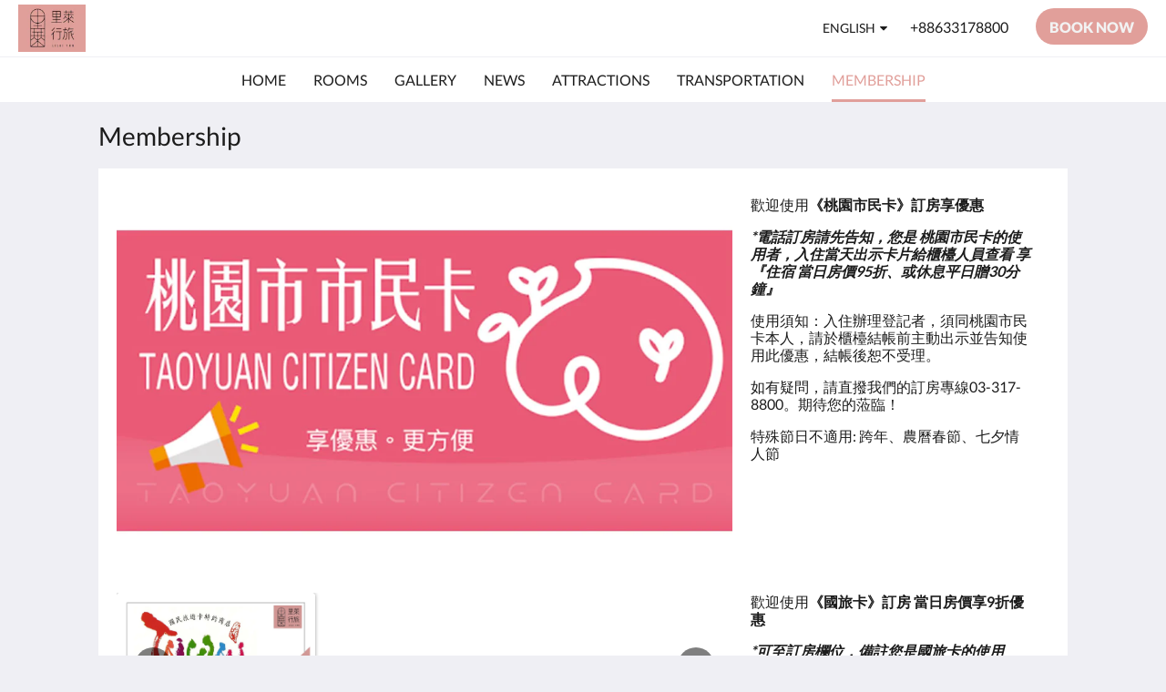

--- FILE ---
content_type: text/html
request_url: https://www.lilaiinn.com/membership.html
body_size: 8155
content:
<!doctype html><html lang="en" class="no-js"><head prefix="og: http://ogp.me/ns#"><meta charset="utf-8"><meta http-equiv="X-UA-Compatible" content="IE=edge"><meta name="viewport" content="width=device-width, initial-scale=1, maximum-scale=5"><link rel="icon" type="image/x-icon" href="//webbox-assets.siteminder.com/assets/images/favicon-home.ico"><title>Membership, 桃園VIP | Lilaiinn -Taoyuan MOTEL(Certified No.116)</title><link rel="canonical" href="https://www.lilaiinn.com/membership.html"><link rel="alternate" hreflang="tw" href="https://www.lilaiinn.com/tw/membership.html"><link rel="alternate" hreflang="en" href="https://www.lilaiinn.com/membership.html"><meta name="robots" content="index, follow"><meta name="author" content="Lilaiinn -Taoyuan MOTEL(Certified No.116)"><meta name="description" content=""><meta property="og:title" content="Membership, 桃園VIP"><meta property="og:type" content="website"><meta name="og:description" content=""><meta name="og:site_name" content="www.lilaiinn.com"><meta property="og:locale:alternate" content="tw"><meta name="og:locale" content="en"><meta property="og:url" content="https://www.lilaiinn.com/membership.html"><meta property="og:image" content=""><style>
    :root {
        --color1: #e19f9a;
        --color1darken20: #b47f7b;
        --color1lighten20:#ffbeb8;
        --color1lighten10:#f7aea9;
        --color2: #f2f2f2;
    }
</style><link rel="stylesheet" href="//webbox-assets.siteminder.com/assets/themes/css/themeAllycolorPaletteCustom-b12dc44d2b2bc9fe1c72a09e4e0a21d3.css"><script defer>window.smcv=window.smcv||{},window.smcv.fireWhenReady=function(n,e){var r,c=0,i=setInterval(function(){try{20===++c&&(console.warn(n+" failed indefinitely. "),clearInterval(i)),r=n.split(".").reduce(function(n,e){return n[e]},window)}catch(e){console.info("retrying..."+c+" "+n)}void 0!==r&&(e(),clearInterval(i))},500)};</script><script>
    window.propertyId= "26f88b5d-2f68-4966-8fca-742cec0c2e98";
</script><script>(function(w,d,s,l,i){w[l]=w[l]||[];w[l].push({'gtm.start':
            new Date().getTime(),event:'gtm.js'});var f=d.getElementsByTagName(s)[0],
        j=d.createElement(s),dl=l!='dataLayer'?'&l='+l:'';j.async=true;j.src=
        'https://www.googletagmanager.com/gtm.js?id='+i+dl;f.parentNode.insertBefore(j,f);
    })(window,document,'script','dataLayer','GTM-WD6VSBF');</script><link rel="stylesheet" type="text/css" href="//cdn.jsdelivr.net/npm/swiper@4.0.7/dist/css/swiper.min.css"><link rel="stylesheet" type="text/css" href="//cdn.jsdelivr.net/npm/photoswipe@4.1.2/dist/photoswipe.css"><link rel="stylesheet" type="text/css" href="//cdn.jsdelivr.net/npm/photoswipe@4.1.2/dist/default-skin/default-skin.css"><link rel="stylesheet" href="https://unpkg.com/leaflet@1.3.1/dist/leaflet.css" integrity="sha512-Rksm5RenBEKSKFjgI3a41vrjkw4EVPlJ3+OiI65vTjIdo9brlAacEuKOiQ5OFh7cOI1bkDwLqdLw3Zg0cRJAAQ==" crossorigin=""><script src="https://unpkg.com/leaflet@1.3.1/dist/leaflet.js" integrity="sha512-/Nsx9X4HebavoBvEBuyp3I7od5tA0UzAxs+j83KgC8PU0kgB4XiK4Lfe4y4cgBtaRJQEIFCW+oC506aPT2L1zw==" crossorigin="" async></script><script type="application/ld+json">{"@context": "http://schema.org","@type": "Hotel","description": " - 懂生活，萊休息","hasMap": "https://maps.googleapis.com/maps/api/staticmap?zoom=15&center=25.02358730,121.30155350&size=1600x1200&sensor=false&markers=color:blue%7c25.02358730,121.30155350","address": {"@type": "PostalAddress","addressLocality": "Taoyuan","addressRegion": "Taoyuan City","postalCode": "330","streetAddress": "No 25Tianxiang 7th St","addressCountry": "Taiwan"},"geo": {"@type": "GeoCoordinates","latitude": 25.02358730,"longitude": 121.30155350},"telephone": "+88633178800","url": "https://www.lilaiinn.com","name": "Lilaiinn -Taoyuan MOTEL(Certified No.116)","starRating": { "@type": "Rating", "ratingValue" : "5.0" }}</script></head><body class="horizontal_logo themeAlly colorPaletteCustom typography1 buttonStyle3 page-訂房優惠 lang-en"><header class="navbar navbar-fixed-top navbar-main"><nav class="menu_button"><a href="#" id="menubutton" type="button" class="navbar-toggle" aria-haspopup="true" aria-controls="hamburgerMenu"><span class="sr-only">Toggle navigation</span><span class="icon-bar"></span><span class="icon-bar"></span><span class="icon-bar"></span></a><ul id="hamburgerMenu" role="menu" aria-labelledby="menubutton"><li role="presentation" class="menuitem-language-switcher"><a type="menuitem" class="btn-language-switcher" id="languageSwitcher-51f74b2f0fa74c7896fa70ec4e269260" aria-haspopup="true" aria-controls="languageMenu-51f74b2f0fa74c7896fa70ec4e269260"><span aria-labelledby="languageSwitcher-51f74b2f0fa74c7896fa70ec4e269260" class="pull-left btn-language-switcher_label"><span class="languageCode">English</span></span></a><select name="ddlLanguages" id="ddlLanguages-51f74b2f0fa74c7896fa70ec4e269260" class="languages-native-dropdown" onchange="switchLanguage(this)"><option value="/tw/membership.html">繁體</option><option value="/membership.html" selected>English</option></select><ul id="languageMenu-51f74b2f0fa74c7896fa70ec4e269260" class="dropdown-menu language-dropdown-menu" aria-labelledby="languageSwitcher"><li class="language-dropdown-menu__item"><a class="language-dropdown-menu__item-link " hreflang="zh-Hant" href="/tw/membership.html"><span class="language-label">繁體</span></a></li><li class="language-dropdown-menu__item"><a class="language-dropdown-menu__item-link current" hreflang="en" href="/membership.html"><span class="language-label">English</span></a></li></ul></li><li role="presentation" class=" "><a role="menuitem" tabindex="0" href="/"><span tabindex="-1">Home</span></a></li><li role="presentation" class=" "><a role="menuitem" tabindex="0" href="/rooms.html"><span tabindex="-1">Rooms</span></a></li><li role="presentation" class=" "><a role="menuitem" tabindex="0" href="/gallery.html"><span tabindex="-1">Gallery</span></a></li><li role="presentation" class=" "><a role="menuitem" tabindex="0" href="/promotions.html"><span tabindex="-1">NEWS</span></a></li><li role="presentation" class=" "><a role="menuitem" tabindex="0" href="/attractions.html"><span tabindex="-1">Attractions</span></a></li><li role="presentation" class=" "><a role="menuitem" tabindex="0" href="/transportation.html"><span tabindex="-1">Transportation</span></a></li><li role="presentation" class="hidden-md active"><a role="menuitem" tabindex="0" href="/membership.html"><span tabindex="-1">Membership</span></a></li><li class="more-link visible-md"><a href="#" role="menuitem" aria-haspopup="true" aria-expanded="false" tabindex="0"><span tabindex="-1"> More <i class="fa fa-caret-down" aria-hidden="true"></i></span></a><ul role="menu" aria-label="More"><li role="presentation" class="visible-md active"><a role="menuitem" tabindex="0" href="/membership.html"><span tabindex="-1">Membership</span></a></li></ul></li></ul></nav><div class="logo logo--landscape"><a href="/"><picture class="visible-xs logo-xs"><source data-srcset="//webbox.imgix.net/images/ogirgpvdyjpdtfyt/79b3ed05-22ab-4a4a-9811-04165494c3a2.jpg?auto=format,compress&amp;fit=crop&amp;crop=entropy&amp;h=34&amp;q=55 1x, //webbox.imgix.net/images/ogirgpvdyjpdtfyt/79b3ed05-22ab-4a4a-9811-04165494c3a2.jpg?auto=format,compress&amp;fit=crop&amp;crop=entropy&amp;h=34&amp;dpr=2&amp;q=20 2x"><img class="logo-img visible-xs lazyload" src="//webbox.imgix.net/images/ogirgpvdyjpdtfyt/79b3ed05-22ab-4a4a-9811-04165494c3a2.jpg?auto=format,compress&amp;fit=crop&amp;crop=entropy&amp;h=34&amp;q=55" alt="Lilaiinn -Taoyuan MOTEL(Certified No.116)"></picture><picture class="hidden-xs logo-md"><source data-srcset="//webbox.imgix.net/images/ogirgpvdyjpdtfyt/79b3ed05-22ab-4a4a-9811-04165494c3a2.jpg?auto=format,compress&amp;fit=crop&amp;crop=entropy&amp;h=80&amp;q=55 1x, //webbox.imgix.net/images/ogirgpvdyjpdtfyt/79b3ed05-22ab-4a4a-9811-04165494c3a2.jpg?auto=format,compress&amp;fit=crop&amp;crop=entropy&amp;h=80&amp;dpr=2&amp;q=20 2x"><img class="logo-img hidden-xs lazyload" src="//webbox.imgix.net/images/ogirgpvdyjpdtfyt/79b3ed05-22ab-4a4a-9811-04165494c3a2.jpg?auto=format,compress&amp;fit=crop&amp;crop=entropy&amp;h=80&amp;q=55" alt="Lilaiinn -Taoyuan MOTEL(Certified No.116)"></picture></a></div><div class="navbar-right"><div class="dropdown language-switcher-wrapper"><button type="button" class="btn-language-switcher" id="languageSwitcher-cd6b38384856416fa070a59290159d17" data-toggle="dropdown" aria-haspopup="true" aria-controls="languageMenu-cd6b38384856416fa070a59290159d17" tabindex="0"><span tabindex="-1"><span aria-labelledby="languageSwitcher-cd6b38384856416fa070a59290159d17" aria-label="English" class="pull-left btn-language-switcher_label"><span class="languageCode">English</span></span></span></button><select name="ddlLanguages" id="ddlLanguages-cd6b38384856416fa070a59290159d17" class="languages-native-dropdown" onchange="switchLanguage(this)"><option value="/tw/membership.html">繁體</option><option value="/membership.html" selected>English</option></select><ul id="languageMenu-cd6b38384856416fa070a59290159d17" class="dropdown-menu language-dropdown-menu" aria-labelledby="languageSwitcher"><li class="language-dropdown-menu__item"><a class="language-dropdown-menu__item-link " hreflang="zh-Hant" href="/tw/membership.html"><span class="language-label">繁體</span></a></li><li class="language-dropdown-menu__item"><a class="language-dropdown-menu__item-link current" hreflang="en" href="/membership.html"><span class="language-label">English</span></a></li></ul></div><a href="tel:+88633178800" class="btn header-contact--btn visible-xs visible-md" tabindex="0" aria-label="Contact Us: +88633178800"><span tabindex="-1"><span class="fa fa-phone hidden-lg"></span></span></a><a href="tel:+88633178800" class="btn header-contact--link hidden-xs hidden-md" tabindex="0"><span tabindex="-1"> +88633178800 </span></a><div role="dialog" id="contactModal" aria-labelledby="contactModalLabel" aria-modal="true" class="hidden"><div class="modal-header"><button class="close" aria-label="Close" onclick="closeDialog(this)" tabindex="0"><span tabindex="-1"><i class="fa fa-close" aria-hidden="true"></i></span></button><h2 id="contactModalLabel">Contact Us</h2></div><div class="modal-body"><div class="modal-body_number"><h3 class="modal-body_label">Telephone Number 1</h3><a href="tel:+88633178800" class="modal-body_link">+88633178800</a></div></div></div><form class="booking-button-form text-center" target="_blank" action="https://book-directonline.com/properties/168moteltaoyuandirect" method="GET" autocomplete="off"><input type="hidden" name="locale" value="en"><input type="hidden" name="referrer" value="canvas"><button type="submit" class="btn btn-primary navbar-btn navbar-booking-btn " tabindex="0"><span tabindex="-1">Book Now</span></button></form></div></header><a href="#afterNavAnchor" data-scroll class="skip-link">Skip past navigation</a><nav class="navbar-links"><ul id="menubar" role="menubar"><li role="presentation" class=" "><a role="menuitem" tabindex="0" href="/"><span tabindex="-1">Home</span></a></li><li role="presentation" class=" "><a role="menuitem" tabindex="0" href="/rooms.html"><span tabindex="-1">Rooms</span></a></li><li role="presentation" class=" "><a role="menuitem" tabindex="0" href="/gallery.html"><span tabindex="-1">Gallery</span></a></li><li role="presentation" class=" "><a role="menuitem" tabindex="0" href="/promotions.html"><span tabindex="-1">NEWS</span></a></li><li role="presentation" class=" "><a role="menuitem" tabindex="0" href="/attractions.html"><span tabindex="-1">Attractions</span></a></li><li role="presentation" class=" "><a role="menuitem" tabindex="0" href="/transportation.html"><span tabindex="-1">Transportation</span></a></li><li role="presentation" class="hidden-md active"><a role="menuitem" tabindex="0" href="/membership.html"><span tabindex="-1">Membership</span></a></li><li class="more-link visible-md"><a href="#" role="menuitem" aria-haspopup="true" aria-expanded="false" tabindex="0"><span tabindex="-1"> More <i class="fa fa-caret-down" aria-hidden="true"></i></span></a><ul role="menu" aria-label="More"><li role="presentation" class="visible-md active"><a role="menuitem" tabindex="0" href="/membership.html"><span tabindex="-1">Membership</span></a></li></ul></li></ul></nav><div id="afterNavAnchor" class="skip-to" tabindex="-1"></div><main><div id="content"><article class="standard-list-page custom-page "><header class="header"><h1 class="page-header"><label for="customSelect" class="page-header_label visible-xs "><span class="page-header_title">Membership</span></label><a href="/" class="backlink visible-xs"><i class="fa fa-angle-left" aria-label="Go back to previous page"></i></a><span class="page-header_title hidden-xs">Membership</span></h1></header><section class="container container--white pt-l mt-m"><div class="custom custom-image-left-text-right custom-2col-8-4"><div class="col-8"><ul><li><picture><source media="(max-width: 375px)" data-srcset="//webbox.imgix.net/images/ogirgpvdyjpdtfyt/4dba4715-1226-40a7-85f9-0256eacfe1c6.jpg?auto=format,compress&amp;fit=crop&amp;crop=entropy&amp;w=335&amp;q=55 1x, //webbox.imgix.net/images/ogirgpvdyjpdtfyt/4dba4715-1226-40a7-85f9-0256eacfe1c6.jpg?auto=format,compress&amp;fit=crop&amp;crop=entropy&amp;w=335&amp;dpr=2&amp;q=20 2x"><source media="(min-width: 376px) and (max-width:768px)" data-srcset="//webbox.imgix.net/images/ogirgpvdyjpdtfyt/4dba4715-1226-40a7-85f9-0256eacfe1c6.jpg?auto=format,compress&amp;fit=crop&amp;crop=entropy&amp;w=728&amp;q=55 1x, //webbox.imgix.net/images/ogirgpvdyjpdtfyt/4dba4715-1226-40a7-85f9-0256eacfe1c6.jpg?auto=format,compress&amp;fit=crop&amp;crop=entropy&amp;w=728&amp;dpr=2&amp;q=20 2x"><source media="(min-width: 769px)" data-srcset="//webbox.imgix.net/images/ogirgpvdyjpdtfyt/4dba4715-1226-40a7-85f9-0256eacfe1c6.jpg?auto=format,compress&amp;fit=crop&amp;crop=entropy&amp;w=986&amp;q=55 1x, //webbox.imgix.net/images/ogirgpvdyjpdtfyt/4dba4715-1226-40a7-85f9-0256eacfe1c6.jpg?auto=format,compress&amp;fit=crop&amp;crop=entropy&amp;w=986&amp;dpr=2&amp;q=20 2x"><img src="[data-uri]" data-src="//webbox.imgix.net/images/ogirgpvdyjpdtfyt/4dba4715-1226-40a7-85f9-0256eacfe1c6.jpg?auto=format,compress&amp;fit=crop&amp;crop=entropy&amp;w=335" class="lazyload" aria-hidden="true" alt="image"></picture></li></ul></div><div class="col--text col-4"><p>歡迎使用<strong>《桃園市民卡》訂房享優惠</strong></p><p><em><strong>*電話訂房請先告知，您是 桃園市民卡的使用者，入住當天出示卡片給櫃檯人員查看 享『住宿 當日房價95折、或休息平日贈30分鐘』</strong></em></p><p>使用須知：入住辦理登記者，須同桃園市民卡本人，請於櫃檯結帳前主動出示並告知使用此優惠，結帳後恕不受理。</p><p>如有疑問，請直撥我們的訂房專線03-317-8800。期待您的蒞臨！</p><p>特殊節日不適用: 跨年、農曆春節、七夕情人節</p></div></div><div class="custom custom-image-left-text-right custom-2col-8-4"><div class="col-8"><div class="multi-carousel-wrapper" id="carousel-380553-images1"><div class="swiper-container multi-carousel multi-carousel-380553-images1"><div class="swiper-controls"><button class="swiper-button-prev" aria-label="Previous" tabindex="0"><i class="fa fa-chevron-left" aria-hidden="true" tabindex="-1"></i></button><button class="swiper-button-next" aria-label="Next" tabindex="0"><i class="fa fa-chevron-right" aria-hidden="true" tabindex="-1"></i></button></div><ul class="swiper-wrapper"><li class="swiper-slide"><a title="click to zoom-in" href="//webbox.imgix.net/images/ogirgpvdyjpdtfyt/24dade8a-ac02-4c42-8823-af7d4b5a0bac.jpg?auto=format,compress&amp;fit=crop&amp;crop=entropy" data-meta="//webbox.imgix.net/images/ogirgpvdyjpdtfyt/24dade8a-ac02-4c42-8823-af7d4b5a0bac.jpg?fm=json"><picture><source media="(max-width: 375px)" data-srcset="//webbox.imgix.net/images/ogirgpvdyjpdtfyt/24dade8a-ac02-4c42-8823-af7d4b5a0bac.jpg?auto=format,compress&amp;fit=crop&amp;crop=entropy&amp;w=335&amp;h=188.4375&amp;q=55 1x, //webbox.imgix.net/images/ogirgpvdyjpdtfyt/24dade8a-ac02-4c42-8823-af7d4b5a0bac.jpg?auto=format,compress&amp;fit=crop&amp;crop=entropy&amp;w=335&amp;h=188.4375&amp;dpr=2&amp;q=20 2x"><source media="(min-width: 376px) and (max-width:768px)" data-srcset="//webbox.imgix.net/images/ogirgpvdyjpdtfyt/24dade8a-ac02-4c42-8823-af7d4b5a0bac.jpg?auto=format,compress&amp;fit=crop&amp;crop=entropy&amp;w=728&amp;h=409.5&amp;q=55 1x, //webbox.imgix.net/images/ogirgpvdyjpdtfyt/24dade8a-ac02-4c42-8823-af7d4b5a0bac.jpg?auto=format,compress&amp;fit=crop&amp;crop=entropy&amp;w=728&amp;h=409.5&amp;dpr=2&amp;q=20 2x"><source media="(min-width: 769px)" data-srcset="//webbox.imgix.net/images/ogirgpvdyjpdtfyt/24dade8a-ac02-4c42-8823-af7d4b5a0bac.jpg?auto=format,compress&amp;fit=crop&amp;crop=entropy&amp;w=986&amp;h=554.625&amp;q=55 1x, //webbox.imgix.net/images/ogirgpvdyjpdtfyt/24dade8a-ac02-4c42-8823-af7d4b5a0bac.jpg?auto=format,compress&amp;fit=crop&amp;crop=entropy&amp;w=986&amp;h=554.625&amp;dpr=2&amp;q=20 2x"><img src="//webbox.imgix.net/images/ogirgpvdyjpdtfyt/24dade8a-ac02-4c42-8823-af7d4b5a0bac.jpg?auto=format,compress&amp;fit=crop&amp;crop=entropy&amp;w=335&amp;h=188.4375" class="lazyload" aria-hidden="true" alt="image"></picture></a></li></ul></div></div></div><div class="col--text col-4"><p>歡迎使用<strong>《國旅卡》訂房 當日房價享9折優惠</strong></p><p><em><strong>*可至訂房欄位，備註您是國旅卡的使用者，入住當天辦理刷卡作業</strong></em><br>更多疑問，請直撥訂房專線+886-3-317-8800 與我們聯繫。 </p><p>特殊節日不適用: 跨年、農曆春節、七夕情人節</p></div></div><div class="custom custom-image-left-text-right custom-2col-8-4"><div class="col-8"><ul><li><picture><source media="(max-width: 375px)" data-srcset="//webbox.imgix.net/images/ogirgpvdyjpdtfyt/7ad9d7e5-478a-4808-9cf8-df6fef14f905.jpg?auto=format,compress&amp;fit=crop&amp;crop=entropy&amp;w=335&amp;q=55 1x, //webbox.imgix.net/images/ogirgpvdyjpdtfyt/7ad9d7e5-478a-4808-9cf8-df6fef14f905.jpg?auto=format,compress&amp;fit=crop&amp;crop=entropy&amp;w=335&amp;dpr=2&amp;q=20 2x"><source media="(min-width: 376px) and (max-width:768px)" data-srcset="//webbox.imgix.net/images/ogirgpvdyjpdtfyt/7ad9d7e5-478a-4808-9cf8-df6fef14f905.jpg?auto=format,compress&amp;fit=crop&amp;crop=entropy&amp;w=728&amp;q=55 1x, //webbox.imgix.net/images/ogirgpvdyjpdtfyt/7ad9d7e5-478a-4808-9cf8-df6fef14f905.jpg?auto=format,compress&amp;fit=crop&amp;crop=entropy&amp;w=728&amp;dpr=2&amp;q=20 2x"><source media="(min-width: 769px)" data-srcset="//webbox.imgix.net/images/ogirgpvdyjpdtfyt/7ad9d7e5-478a-4808-9cf8-df6fef14f905.jpg?auto=format,compress&amp;fit=crop&amp;crop=entropy&amp;w=986&amp;q=55 1x, //webbox.imgix.net/images/ogirgpvdyjpdtfyt/7ad9d7e5-478a-4808-9cf8-df6fef14f905.jpg?auto=format,compress&amp;fit=crop&amp;crop=entropy&amp;w=986&amp;dpr=2&amp;q=20 2x"><img src="[data-uri]" data-src="//webbox.imgix.net/images/ogirgpvdyjpdtfyt/7ad9d7e5-478a-4808-9cf8-df6fef14f905.jpg?auto=format,compress&amp;fit=crop&amp;crop=entropy&amp;w=335" class="lazyload" aria-hidden="true" alt="image"></picture></li></ul></div><div class="col--text col-4"><p></p><p><a href="https://www.lilaiinn.com/tw/promotions/eco-friendly-get-10-off.html">愛環保，享優惠</a></p><p><a href="https://www.lilaiinn.com/tw/promotions/eco-friendly-get-10-off.html">旅客自備免一次性盥洗備品，送<strong> 超商禮券100元</strong> /每房每人 (送完為止)</a></p><p><a href="https://www.lilaiinn.com/tw/promotions/eco-friendly-get-10-off.html">官網訂房 折扣碼 "eco2021"，住宿享9折優惠。請提前告知參與此活動</a></p><p><a href="https://www.lilaiinn.com/tw/promotions/eco-friendly-get-10-off.html">eco-friendly get 10%off. Promotion code " eco2021", and get free NT$100 COUPON per person per room.</a></p><p>活動期限至2024/9/30止。</p><p></p></div></div><div class="custom custom-image-left-text-right custom-2col-8-4"><div class="col-8"><ul><li><picture><source media="(max-width: 375px)" data-srcset="//webbox.imgix.net/images/ogirgpvdyjpdtfyt/fd365721-7ac0-4f32-90c2-aa4087fd2760.jpg?auto=format,compress&amp;fit=crop&amp;crop=entropy&amp;w=335&amp;q=55 1x, //webbox.imgix.net/images/ogirgpvdyjpdtfyt/fd365721-7ac0-4f32-90c2-aa4087fd2760.jpg?auto=format,compress&amp;fit=crop&amp;crop=entropy&amp;w=335&amp;dpr=2&amp;q=20 2x"><source media="(min-width: 376px) and (max-width:768px)" data-srcset="//webbox.imgix.net/images/ogirgpvdyjpdtfyt/fd365721-7ac0-4f32-90c2-aa4087fd2760.jpg?auto=format,compress&amp;fit=crop&amp;crop=entropy&amp;w=728&amp;q=55 1x, //webbox.imgix.net/images/ogirgpvdyjpdtfyt/fd365721-7ac0-4f32-90c2-aa4087fd2760.jpg?auto=format,compress&amp;fit=crop&amp;crop=entropy&amp;w=728&amp;dpr=2&amp;q=20 2x"><source media="(min-width: 769px)" data-srcset="//webbox.imgix.net/images/ogirgpvdyjpdtfyt/fd365721-7ac0-4f32-90c2-aa4087fd2760.jpg?auto=format,compress&amp;fit=crop&amp;crop=entropy&amp;w=986&amp;q=55 1x, //webbox.imgix.net/images/ogirgpvdyjpdtfyt/fd365721-7ac0-4f32-90c2-aa4087fd2760.jpg?auto=format,compress&amp;fit=crop&amp;crop=entropy&amp;w=986&amp;dpr=2&amp;q=20 2x"><img src="[data-uri]" data-src="//webbox.imgix.net/images/ogirgpvdyjpdtfyt/fd365721-7ac0-4f32-90c2-aa4087fd2760.jpg?auto=format,compress&amp;fit=crop&amp;crop=entropy&amp;w=335" class="lazyload" aria-hidden="true" alt="image"></picture></li></ul></div><div class="col--text col-4"><p><a href="https://www.lilaiinn.com/tw/promotions/attentive-srevice.html"><strong>客房貼心服務</strong><br><strong>管家為您準備隨身小物品，如有需要歡迎聯繫我們。<br>客房內線撥⑨</strong></a></p><p><br><a href="https://www.lilaiinn.com/tw/promotions/attentive-srevice.html">部分小物品數量有限，依現場供應為主。<br>如有不足，請見諒!我們會盡快補充，謝謝您</a></p></div></div><div class="custom custom-image-left-text-right custom-2col-8-4"><div class="col-8"><ul><li><picture><source media="(max-width: 375px)" data-srcset="//webbox.imgix.net/images/ogirgpvdyjpdtfyt/ce980458-4cd0-428b-af71-5c65c312b218.jpg?auto=format,compress&amp;fit=crop&amp;crop=entropy&amp;w=335&amp;q=55 1x, //webbox.imgix.net/images/ogirgpvdyjpdtfyt/ce980458-4cd0-428b-af71-5c65c312b218.jpg?auto=format,compress&amp;fit=crop&amp;crop=entropy&amp;w=335&amp;dpr=2&amp;q=20 2x"><source media="(min-width: 376px) and (max-width:768px)" data-srcset="//webbox.imgix.net/images/ogirgpvdyjpdtfyt/ce980458-4cd0-428b-af71-5c65c312b218.jpg?auto=format,compress&amp;fit=crop&amp;crop=entropy&amp;w=728&amp;q=55 1x, //webbox.imgix.net/images/ogirgpvdyjpdtfyt/ce980458-4cd0-428b-af71-5c65c312b218.jpg?auto=format,compress&amp;fit=crop&amp;crop=entropy&amp;w=728&amp;dpr=2&amp;q=20 2x"><source media="(min-width: 769px)" data-srcset="//webbox.imgix.net/images/ogirgpvdyjpdtfyt/ce980458-4cd0-428b-af71-5c65c312b218.jpg?auto=format,compress&amp;fit=crop&amp;crop=entropy&amp;w=986&amp;q=55 1x, //webbox.imgix.net/images/ogirgpvdyjpdtfyt/ce980458-4cd0-428b-af71-5c65c312b218.jpg?auto=format,compress&amp;fit=crop&amp;crop=entropy&amp;w=986&amp;dpr=2&amp;q=20 2x"><img src="[data-uri]" data-src="//webbox.imgix.net/images/ogirgpvdyjpdtfyt/ce980458-4cd0-428b-af71-5c65c312b218.jpg?auto=format,compress&amp;fit=crop&amp;crop=entropy&amp;w=335" class="lazyload" aria-hidden="true" alt="image"></picture></li></ul></div><div class="col--text col-4"><p>單車旅遊，最害怕的就是交通工具單車住宿沒有地方可以停放。</p><p>你的心聲，里萊聽到了！客房皆有提供專屬的車位以外，還備有打氣筒與簡易維修，讓你的愛車也可以受到全方面的保護。</p><p><strong>自行車友善服務，如需使用，請洽櫃檯</strong></p><ul><li><strong>獨立停車區</strong> : 一房一車庫，愛車停車庫不用怕曝曬淋雨</li><li><strong>擦車布</strong> : 閃亮亮再出發</li><li><strong>打氣筒(附胎壓計) </strong></li><li><strong>車庫清潔維修區</strong></li><li><strong>外帶式餐盒 </strong>: 早晨出發，騎士可方便攜帶活力早餐</li><li><strong>24HR check-in/out</strong> : 騎乘不用趕路，櫃檯皆可24小時入住或退房</li></ul></div></div><div class="custom custom-image-left-text-right custom-2col-6-6"><div class="col-6"><ul><li><picture><source media="(max-width: 375px)" data-srcset="//webbox.imgix.net/images/ogirgpvdyjpdtfyt/2e5253f2-b060-4fe6-8ed7-de35fbdf7f60.jpg?auto=format,compress&amp;fit=crop&amp;crop=entropy&amp;w=335&amp;q=55 1x, //webbox.imgix.net/images/ogirgpvdyjpdtfyt/2e5253f2-b060-4fe6-8ed7-de35fbdf7f60.jpg?auto=format,compress&amp;fit=crop&amp;crop=entropy&amp;w=335&amp;dpr=2&amp;q=20 2x"><source media="(min-width: 376px) and (max-width:768px)" data-srcset="//webbox.imgix.net/images/ogirgpvdyjpdtfyt/2e5253f2-b060-4fe6-8ed7-de35fbdf7f60.jpg?auto=format,compress&amp;fit=crop&amp;crop=entropy&amp;w=728&amp;q=55 1x, //webbox.imgix.net/images/ogirgpvdyjpdtfyt/2e5253f2-b060-4fe6-8ed7-de35fbdf7f60.jpg?auto=format,compress&amp;fit=crop&amp;crop=entropy&amp;w=728&amp;dpr=2&amp;q=20 2x"><source media="(min-width: 769px)" data-srcset="//webbox.imgix.net/images/ogirgpvdyjpdtfyt/2e5253f2-b060-4fe6-8ed7-de35fbdf7f60.jpg?auto=format,compress&amp;fit=crop&amp;crop=entropy&amp;w=986&amp;q=55 1x, //webbox.imgix.net/images/ogirgpvdyjpdtfyt/2e5253f2-b060-4fe6-8ed7-de35fbdf7f60.jpg?auto=format,compress&amp;fit=crop&amp;crop=entropy&amp;w=986&amp;dpr=2&amp;q=20 2x"><img src="[data-uri]" data-src="//webbox.imgix.net/images/ogirgpvdyjpdtfyt/2e5253f2-b060-4fe6-8ed7-de35fbdf7f60.jpg?auto=format,compress&amp;fit=crop&amp;crop=entropy&amp;w=335" class="lazyload" aria-hidden="true" alt="image"></picture></li></ul></div><div class="col--text col-6"><p><strong>官網訂房 享9折！輸入折扣碼【LILAI90 】不分大小寫</strong></p><p>活動優惠2023/10/1起 (以入住日期為主)&nbsp; 特殊節日不適用: 跨年、農曆春節、七夕情人節</p><p>Reservation discount Code "LILAI90", get 10% off of rates</p><p>Available From 1st of Oct. in 2023</p></div></div></section></article></div><div id="footer"><footer><div class="container"><section class="section section-address" id="footer-address"><address class="address"><h4 class="section-name">Lilaiinn -Taoyuan MOTEL(Certified No.116)</h4><div class="wrapper"><a href="//maps.google.com/maps/place/Lilaiinn+-Taoyuan+MOTEL%28Certified+No.116%29/@25.02358730,121.30155350,18z" aria-label="Google Maps - Opens in a new window" target="_blank" rel="noopener" class="contact-tile"><i class="fa fa-map"></i><div class="wrapper"><span class="itemprop"> No 25 Tianxiang 7th St<br> Taoyuan Taoyuan City 330<br> Taiwan </span></div></a><a href="tel:+88633178800" class="contact-tile"><i class="fa fa-phone"></i><div class="wrapper"><span class="itemprop">+88633178800</span></div></a><a href="mailto:booking@lilaiinn.com" class="contact-tile"><i class="fa fa-envelope"></i><div class="wrapper"><span class="itemprop">booking@lilaiinn.com</span></div></a></div></address></section><div class="section section-links" id="footer-pages"><section id="footer-pages1"><h4 class="section-name accordion-button" id="tab1" aria-selected="false" aria-controls="panel1" aria-expanded="false" role="tab" tabindex="0"><span tabindex="-1">Menu</span></h4><div id="panel1" class="panel accordion" aria-labelledby="tab2" aria-hidden="true" role="tabpanel"><ul><li><a href="/rooms.html">Rooms</a></li><li><a href="/attractions.html">Attractions</a></li><li><a href="/promotions.html">NEWS</a></li></ul></div></section><section id="footer-pages2"><h4 class="section-name accordion-button" id="tab2" aria-selected="false" aria-controls="panel2" aria-expanded="false" role="tab" tabindex="0"><span tabindex="-1">Learn More About Us</span></h4><div id="panel2" class="panel accordion" aria-labelledby="tab2" aria-hidden="true" role="tabpanel"><ul><li><a href="/contact-us.html">Contact Us</a></li><li><a href="/about-us.html">About Us</a></li></ul></div></section></div><section class="section section-social" id="footer-social-media"><h4 class="section-name">Social Media</h4><ul class="list-unstyled social-media-links"><li><a href="https://www.facebook.com/%E9%87%8C%E8%90%8A%E8%A1%8C%E6%97%85-Lilai-inn-107514748279405" target="_blank" rel="noopener" aria-label="FB - Opens in a new window"><i class="lazyload social-icon facebook-icon"></i></a></li><li><a href="https://www.instagram.com/lilaiinn/" target="_blank" rel="noopener" aria-label="IG - Opens in a new window"><i class="lazyload social-icon instagram-icon"></i></a></li></ul></section><section class="section section-language" id="language-switcher"><a type="menuitem" class="btn-language-switcher" id="languageSwitcher-a1d257e9a4d944a1975f7d05ecdf5c9b" aria-haspopup="true" aria-controls="languageMenu-a1d257e9a4d944a1975f7d05ecdf5c9b"><span aria-labelledby="languageSwitcher-a1d257e9a4d944a1975f7d05ecdf5c9b" class="pull-left btn-language-switcher_label"><span class="languageCode">English</span></span></a><select name="ddlLanguages" id="ddlLanguages-a1d257e9a4d944a1975f7d05ecdf5c9b" class="languages-native-dropdown" onchange="switchLanguage(this)"><option value="/tw/membership.html">繁體</option><option value="/membership.html" selected>English</option></select><ul id="languageMenu-a1d257e9a4d944a1975f7d05ecdf5c9b" class="dropdown-menu language-dropdown-menu" aria-labelledby="languageSwitcher"><li class="language-dropdown-menu__item"><a class="language-dropdown-menu__item-link " hreflang="zh-Hant" href="/tw/membership.html"><span class="language-label">繁體</span></a></li><li class="language-dropdown-menu__item"><a class="language-dropdown-menu__item-link current" hreflang="en" href="/membership.html"><span class="language-label">English</span></a></li></ul></section></div><div class="common-footer-wrapper"><div class="container common-footer"><div class="common-footer"><span class="section-name copyright-text"><span class="fa fa-copyright"></span><span class="fa-copyright__year"></span> All rights reserved</span><div class="footer-languages"><div class="languages"><a id="tw" class="btn-lang" aria-label="Chinese (Traditional)" href="/tw/membership.html"><span>繁體</span></a><a id="en" class="btn-lang" aria-label="English" href="/membership.html"><span>English</span></a></div></div><div class="footer-branding"><p class="brand">Powered by <a target="_blank" rel="noopener" href="https://www.siteminder.com/canvas">Canvas</a></p></div></div></div></div></footer></div></main><div id="dialog_layer" class="hidden"></div><div class="pswp" tabindex="-1" role="dialog" aria-hidden="true"><div class="pswp__bg"></div><div class="pswp__scroll-wrap"><div class="pswp__container"><div class="pswp__item"></div><div class="pswp__item"></div><div class="pswp__item"></div></div><div class="pswp__ui pswp__ui--hidden"><div class="pswp__top-bar"><div class="pswp__counter"></div><button class="pswp__button pswp__button--close" title="Close (Esc)"></button><button class="pswp__button pswp__button--fs" title="Toggle fullscreen"></button><button class="pswp__button pswp__button--zoom" title="Zoom in/out"></button><div class="pswp__preloader"><div class="pswp__preloader__icn"><div class="pswp__preloader__cut"><div class="pswp__preloader__donut"></div></div></div></div></div><button class="pswp__button pswp__button--arrow--left" title="Previous (arrow left)"></button><button class="pswp__button pswp__button--arrow--right" title="Next (arrow right)"></button><div class="pswp__caption"><div class="pswp__caption__center"></div></div></div></div></div><div aria-live="assertive" class="vh notification"></div><script defer>function switchLanguage(option) { window.location.href = option.value; }</script><script defer>function switchLanguage(option) { window.location.href = option.value; }</script><script defer>
    document.addEventListener("DOMContentLoaded", function () {
        var $modal = document.querySelector('[aria-modal="true"]');
        var $dialogLayer = document.getElementById('dialog_layer');
        if ($modal && $dialogLayer) {
            $dialogLayer.appendChild($modal);
        }
    });
</script><script defer>function switchLanguage(option) { window.location.href = option.value; }</script><script type="application/javascript" defer>
    (function () {
        var languageBtns = [].slice.call(document.querySelectorAll(".btn-lang"));
        if (!!languageBtns.length) {
            
            var lang = document.getElementById('en');
            var match = window.location.pathname.match("/(.+?)/");
            if (!!match && match.length > 1 && document.getElementById(match[1])) {
                lang = document.getElementById(window.location.pathname.match("/(.+?)/")[1]);
            }
            lang.classList.add("active");
            
            var minSize = getComputedStyle(languageBtns[0])['min-width'];
            var maxSize = Math.max.apply(Math, languageBtns.map(function (btn) {
                return btn.clientWidth;
            }));
            if (maxSize > minSize) {
                languageBtns.style.minWidth = maxSize;
            }
        }
    })();
</script><script type="application/javascript" defer>
    document.querySelector('.fa-copyright__year').textContent = new Date().getFullYear()
</script><script defer>
    var externalLinkMessage = 'Opens in a new window';
</script><script type="text/javascript" defer>
    if (/MSIE \d|Trident.*rv:/.test(navigator.userAgent)) {
        document.write('<script src="https://cdn.jsdelivr.net/npm/ie10-viewport-bug-workaround.js@1.0.0/ie10-viewport-bug-workaround.min.js" async><\/script>');
        document.write('<script src="https://cdn.jsdelivr.net/npm/proto-polyfill@1.5.0/index.min.js" async><\/script>');
        document.write('<script src="https://cdn.jsdelivr.net/npm/picturefill@3.0.2/dist/picturefill.min.js" async><\/script>');
    }
</script><script src="https://cdn.jsdelivr.net/npm/lodash3@3.10.1/index.min.js" async defer></script><script src="https://cdn.jsdelivr.net/npm/moment@2.19.4/moment.min.js" async defer></script><script src="https://cdn.jsdelivr.net/npm/swiper@4.0.7/dist/js/swiper.min.js" async defer></script><script src="https://cdn.jsdelivr.net/npm/photoswipe@4.1.2/dist/photoswipe.min.js" async defer></script><script src="https://cdn.jsdelivr.net/npm/photoswipe@4.1.2/dist/photoswipe-ui-default.min.js" async defer></script><script src="https://cdn.jsdelivr.net/npm/@nikches/vanilla-text-mask@3.2.2/dist/vanillaTextMask.min.js" async defer></script><script src="https://cdn.jsdelivr.net/npm/smooth-scroll@12.1.5/dist/js/smooth-scroll.min.js" async defer></script><script src="https://cdn.jsdelivr.net/npm/jquery@3.3.1/dist/jquery.min.js" async defer></script><script src="https://cdn.jsdelivr.net/npm/lazysizes@4.0.1/lazysizes.min.js" async defer></script><script src="https://cdn.jsdelivr.net/npm/css-vars-ponyfill@2" async defer></script><script src="//canvas.siteminder.com/assets/a11y-utils.compressed.js?v=9.4.6" async defer></script><script src="//canvas.siteminder.com/assets/web.compressed.js?v=9.4.6" async defer></script><script defer>
    window.isPublish = true
</script></body></html>